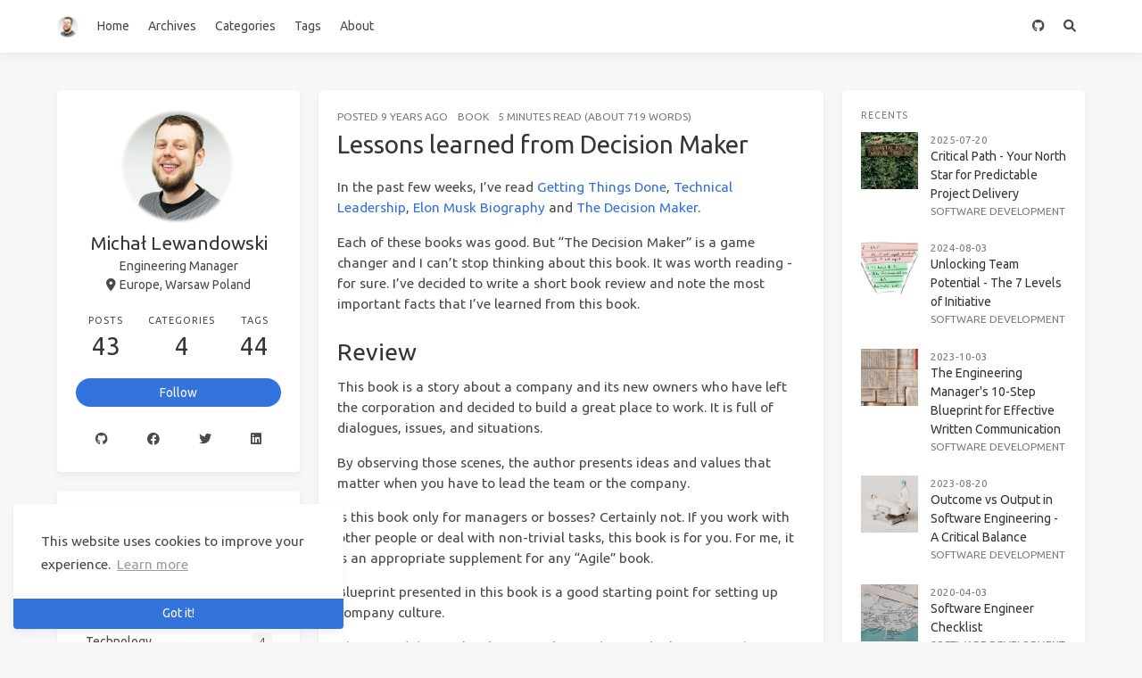

--- FILE ---
content_type: text/html; charset=utf-8
request_url: https://lewandowski.io/2016/09/decision-maker/
body_size: 7874
content:
<!doctype html>
<html lang="en"><head><meta charset="utf-8"><meta name="viewport" content="width=device-width, initial-scale=1, maximum-scale=1"><meta name="follow.it-verification-code" content="&quot;zhuyYseGcwZBPEeDu2rJ"><title>Lessons learned from Decision Maker - Beyond the Blueprint</title><link rel="manifest" href="/manifest.json"><meta name="application-name" content="Beyond the Blueprint"><meta name="msapplication-TileImage" content="/images/theme/logo.png"><meta name="apple-mobile-web-app-capable" content="yes"><meta name="apple-mobile-web-app-title" content="Beyond the Blueprint"><meta name="apple-mobile-web-app-status-bar-style" content="default"><meta name="description" content="In the past few weeks, I’ve read Getting Things Done, Technical Leadership, Elon Musk Biography and The Decision Maker.  Each of these books was good. But “The Decision Maker” is a game changer and I"><meta property="og:type" content="blog"><meta property="og:title" content="Lessons learned from Decision Maker"><meta property="og:url" content="https://lewandowski.io/2016/09/decision-maker/"><meta property="og:site_name" content="Beyond the Blueprint"><meta property="og:description" content="In the past few weeks, I’ve read Getting Things Done, Technical Leadership, Elon Musk Biography and The Decision Maker.  Each of these books was good. But “The Decision Maker” is a game changer and I"><meta property="og:locale" content="en_US"><meta property="og:image" content="https://lewandowski.io/images/blog/decision-maker-thumbnail.jpg"><meta property="article:published_time" content="2016-09-09T18:00:00.000Z"><meta property="article:modified_time" content="2025-07-20T12:42:16.553Z"><meta property="article:author" content="Michał Lewandowski"><meta property="article:tag" content="Management"><meta property="twitter:card" content="summary"><meta property="twitter:image:src" content="https://lewandowski.io/images/blog/decision-maker-thumbnail.jpg"><script type="application/ld+json">{"@context":"https://schema.org","@type":"BlogPosting","mainEntityOfPage":{"@type":"WebPage","@id":"https://lewandowski.io/2016/09/decision-maker/"},"headline":"Lessons learned from Decision Maker","image":["https://lewandowski.io/images/blog/decision-maker-thumbnail.jpg"],"datePublished":"2016-09-09T18:00:00.000Z","dateModified":"2025-07-20T12:42:16.553Z","author":{"@type":"Person","name":"Michał Lewandowski"},"publisher":{"@type":"Organization","name":"Beyond the Blueprint","logo":{"@type":"ImageObject","url":"https://lewandowski.io/images/theme/logo.png"}},"description":"In the past few weeks, I’ve read Getting Things Done, Technical Leadership, Elon Musk Biography and The Decision Maker.  Each of these books was good. But “The Decision Maker” is a game changer and I"}</script><link rel="canonical" href="https://lewandowski.io/2016/09/decision-maker/"><link rel="icon" href="/images/theme/logo.png"><link rel="stylesheet" href="https://use.fontawesome.com/releases/v6.0.0/css/all.css"><link rel="stylesheet" href="https://cdn.jsdelivr.net/npm/highlight.js@9.12.0/styles/atom-one-light.css"><link rel="stylesheet" href="https://fonts.googleapis.com/css2?family=Ubuntu:wght@400;600&amp;family=Source+Code+Pro"><link rel="stylesheet" href="/css/default.css"><style>body>.footer,body>.navbar,body>.section{opacity:0}</style><!--!--><!--!--><!--!--><!--!--><link rel="stylesheet" href="https://cdn.jsdelivr.net/npm/cookieconsent@3.1.1/build/cookieconsent.min.css"><link rel="stylesheet" href="https://cdn.jsdelivr.net/npm/lightgallery@1.10.0/dist/css/lightgallery.min.css"><link rel="stylesheet" href="https://cdn.jsdelivr.net/npm/justifiedGallery@3.8.1/dist/css/justifiedGallery.min.css"><script src="https://www.googletagmanager.com/gtag/js?id=G-46SQQXSRX2" async></script><script>window.dataLayer = window.dataLayer || [];
        function gtag(){dataLayer.push(arguments);}
        gtag('js', new Date());
    
        gtag('config', 'G-46SQQXSRX2');</script><!--!--><style>.pace{-webkit-pointer-events:none;pointer-events:none;-webkit-user-select:none;-moz-user-select:none;user-select:none}.pace-inactive{display:none}.pace .pace-progress{background:#3273dc;position:fixed;z-index:2000;top:0;right:100%;width:100%;height:2px}</style><script src="https://cdn.jsdelivr.net/npm/pace-js@1.2.4/pace.min.js"></script><!--!--><!--!--><script data-ad-client="ca-pub-1544756215319337" src="https://pagead2.googlesyndication.com/pagead/js/adsbygoogle.js" async></script><!-- hexo injector head_end start --><script>
  (function () {
      function switchTab() {
          if (!location.hash) {
            return;
          }

          const id = '#' + CSS.escape(location.hash.substring(1));
          const $tabMenu = document.querySelector(`.tabs a[href="${id}"]`);
          if (!$tabMenu) {
            return;
          }

          const $tabMenuContainer = $tabMenu.parentElement.parentElement;
          Array.from($tabMenuContainer.children).forEach($menu => $menu.classList.remove('is-active'));
          Array.from($tabMenuContainer.querySelectorAll('a'))
              .map($menu => document.getElementById($menu.getAttribute("href").substring(1)))
              .forEach($content => $content.classList.add('is-hidden'));

          if ($tabMenu) {
              $tabMenu.parentElement.classList.add('is-active');
          }
          const $activeTab = document.querySelector(id);
          if ($activeTab) {
              $activeTab.classList.remove('is-hidden');
          }
      }
      switchTab();
      window.addEventListener('hashchange', switchTab, false);
  })();
  </script><!-- hexo injector head_end end --><meta name="generator" content="Hexo 6.3.0"><link rel="alternate" href="/atom.xml" title="Beyond the Blueprint" type="application/atom+xml">
</head><body class="is-3-column"><nav class="navbar navbar-main"><div class="container navbar-container"><div class="navbar-brand justify-content-center"><a class="navbar-item navbar-logo" href="/"><img src="/images/theme/logo.png" alt="Beyond the Blueprint" height="28"></a></div><div class="navbar-menu"><div class="navbar-start"><a class="navbar-item" href="/">Home</a><a class="navbar-item" href="/archives">Archives</a><a class="navbar-item" href="/categories">Categories</a><a class="navbar-item" href="/tags">Tags</a><a class="navbar-item" href="/about">About</a></div><div class="navbar-end"><a class="navbar-item" target="_blank" rel="noopener" title="Download on GitHub" href="https://github.com/mlevvy/mlevvy.github.io"><i class="fab fa-github"></i></a><a class="navbar-item search" title="Search" href="javascript:;"><i class="fas fa-search"></i></a></div></div></div></nav><section class="section"><div class="container"><div class="columns"><div class="column order-2 column-main is-8-tablet is-8-desktop is-6-widescreen"><div class="card"><article class="card-content article" role="article"><div class="article-meta is-size-7 is-uppercase level is-mobile"><div class="level-left"><span class="level-item">Posted&nbsp;<time dateTime="2016-09-09T18:00:00.000Z" title="2016-09-09, 2:00:00 p.m.">2016-09-09</time></span><span class="level-item"><a class="link-muted" href="/categories/Book/">Book</a></span><span class="level-item">5 minutes read (About 719 words)</span></div></div><h1 class="title is-3 is-size-4-mobile">Lessons learned from Decision Maker</h1><div class="content"><p>In the past few weeks, I’ve read <a target="_blank" rel="noopener" href="https://www.amazon.com/Getting-Things-Done-Stress-Free-Productivity/dp/0142000280">Getting Things Done</a>, <a target="_blank" rel="noopener" href="http://helion.pl/ksiazki/technical-leadership-od-eksperta-do-lidera-mariusz-sieraczkiewicz,techle.htm">Technical Leadership</a>, <a target="_blank" rel="noopener" href="https://www.amazon.com/Elon-Musk-SpaceX-Fantastic-Future/dp/0062301233/">Elon Musk Biography</a> and <a target="_blank" rel="noopener" href="https://www.amazon.com/Decision-Maker-Potential-Everyone-Organization/dp/0983263329">The Decision Maker</a>. </p>
<p>Each of these books was good. But “The Decision Maker” is a game changer and I can’t stop thinking about this book. It was worth reading - for sure. I’ve decided to write a short book review and note the most important facts that I’ve learned from this book.</p>
<h1 id="Review"><a href="#Review" class="headerlink" title="Review"></a>Review</h1><p>This book is a story about a company and its new owners who have left the corporation and decided to build a great place to work. It is full of dialogues, issues, and situations.</p>
<p>By observing those scenes, the author presents ideas and values that matter when you have to lead the team or the company.</p>
<p>Is this book only for managers or bosses? Certainly not. If you work with other people or deal with non-trivial tasks, this book is for you. For me, it is an appropriate supplement for any “Agile” book.</p>
<p>Blueprint presented in this book is a good starting point for setting up company culture.</p>
<p>The story did not take place in reality. Each scene looks genuine, but as a whole, it seems artificial. Like a romance from 90’s, when you know they will live happily ever after.</p>
<h2 id="People"><a href="#People" class="headerlink" title="People"></a>People</h2><p>To begin with, you have to change your thinking about other people.</p>
<p>People:</p>
<ul>
<li>are unique,</li>
<li>are creative,</li>
<li>are able to learn,</li>
<li>have different strong points,</li>
<li>have different needs,</li>
<li>like a challenge,</li>
<li>are capable of changing the environment,</li>
<li>are capable of making contribution,</li>
<li>can be trusted.</li>
</ul>
<p>Among some people, you can see those values. Among others, you have them hidden, and you have to unlock them. </p>
<p>But there is always somebody who disagrees with it and this is important to remember it. Do you see any similarities with <a target="_blank" rel="noopener" href="https://en.wikipedia.org/wiki/Theory_X_and_Theory_Y">Theory X and Y employees</a>?</p>
<h2 id="Decision-Maker"><a href="#Decision-Maker" class="headerlink" title="Decision Maker"></a>Decision Maker</h2><p>Secondly, you have to choose the Decision Maker. It is a person who makes a decision. How to find them? It is simple.</p>
<p>The Decision Maker is a person, who is closest to the action. Bosses or leaders are not often deeply familiar with the situation. Usually, team members are often closer to the problem.</p>
<p>The Decision Maker has to be capable of listening and understanding other people. Making a decision is a process, in which you have to talk and listen to the others.</p>
<p>The Decision Maker should be aware of what is going on. Awareness of facts and consequences is crucial. If the person does not have basic data for making decisions - like company current finance status - you are responsible for unlocking that data.</p>
<p>Wisdom and knowledge are desirable qualities of that person.</p>
<p>It is a leader’s job to choose the Decision Maker. The leader should also observe and monitor the Decision Maker to see if he makes good decisions. If not, something should be done by the leader. </p>
<h2 id="Results-of-making-decision"><a href="#Results-of-making-decision" class="headerlink" title="Results of making decision"></a>Results of making decision</h2><p>It turns out that your employees’ decisions are often as good as or even better than yours can ever be. </p>
<p>People who are allowed to make the decision feel the ownership, because of that they will do everything to make the best possible decision.</p>
<h2 id="Advisory-process"><a href="#Advisory-process" class="headerlink" title="Advisory process"></a>Advisory process</h2><p>The purpose of the advisory process is to look for a wider perspective.<br>The Decision Maker should ask at least a few people what they think about the decision.<br>He or she should ask:</p>
<ul>
<li>team members,</li>
<li>other people with experience,</li>
<li>subordinates and superiors,</li>
<li>anyone who can help.</li>
</ul>
<p>But the Decision Maker should take the final call.</p>
<h2 id="Silver-bullet"><a href="#Silver-bullet" class="headerlink" title="Silver bullet"></a>Silver bullet</h2><p>The decision maker process is not a silver bullet. It is only one tool or technique. The bigger picture is not straightforwardly  visible in the book. </p>
<p>Between the lines, you can see many behaviours and dialogues which look familiar in “Teal Organizations”. If your organization is not ready, the decision maker process is definitely not the road to follow.</p>
<p>Photo credits:<br><a target="_blank" rel="noopener" href="http://www.flickr.com/photos/94075184@N00/28649873046">Banner</a><br><a target="_blank" rel="noopener" href="http://www.flickr.com/photos/95935106@N00/8152320111">Thumbnail</a></p>
</div><div class="article-tags is-size-7 mb-4"><span class="mr-2">#</span><a class="link-muted mr-2" rel="tag" href="/tags/Management/">Management</a></div><div class="sharethis-inline-share-buttons"></div><script src="https://lewandowski.io" defer></script></article></div><!--!--><nav class="post-navigation mt-4 level is-mobile"><div class="level-start"><a class="article-nav-prev level level-item link-muted" href="/2016/10/fish-env/"><i class="level-item fas fa-chevron-left"></i><span class="level-item">Fish shell - Load environment variables from file</span></a></div><div class="level-end"><a class="article-nav-next level level-item link-muted" href="/2016/02/formatting-java-time-with-spring-boot-using-json/"><span class="level-item">Formatting Java Time with Spring Boot using JSON</span><i class="level-item fas fa-chevron-right"></i></a></div></nav><div class="card"><div class="card-content"><h3 class="title is-5">Comments</h3><div id="disqus_thread"><noscript>Please enable JavaScript to view the <a target="_blank" rel="noopener" href="//disqus.com/?ref_noscript">comments powered by Disqus.</a></noscript></div><script>var disqus_config = function () {
            this.page.url = 'https://lewandowski.io/2016/09/decision-maker/';
            this.page.identifier = '2016/09/decision-maker/';
        };
        (function() {
            var d = document, s = d.createElement('script');  
            s.src = '//' + 'lewandowskiio' + '.disqus.com/embed.js';
            s.setAttribute('data-timestamp', +new Date());
            (d.head || d.body).appendChild(s);
        })();</script></div></div></div><div class="column column-left is-4-tablet is-4-desktop is-3-widescreen  order-1"><div class="card widget" data-type="profile"><div class="card-content"><nav class="level"><div class="level-item has-text-centered flex-shrink-1"><div><figure class="image is-128x128 mx-auto mb-2"><img class="avatar" src="/images/theme/logo.png" alt="Michał Lewandowski"></figure><p class="title is-size-4 is-block" style="line-height:inherit;">Michał Lewandowski</p><p class="is-size-6 is-block">Engineering Manager</p><p class="is-size-6 is-flex justify-content-center"><i class="fas fa-map-marker-alt mr-1"></i><span>Europe, Warsaw Poland</span></p></div></div></nav><nav class="level is-mobile"><div class="level-item has-text-centered is-marginless"><div><p class="heading">Posts</p><a href="/archives"><p class="title">43</p></a></div></div><div class="level-item has-text-centered is-marginless"><div><p class="heading">Categories</p><a href="/categories"><p class="title">4</p></a></div></div><div class="level-item has-text-centered is-marginless"><div><p class="heading">Tags</p><a href="/tags"><p class="title">44</p></a></div></div></nav><div class="level"><a class="level-item button is-primary is-rounded" href="https://www.linkedin.com/in/lewandowski-io/" target="_blank" rel="noopener">Follow</a></div><div class="level is-mobile is-multiline"><a class="level-item button is-transparent is-marginless" target="_blank" rel="noopener" title="Github" href="https://github.com/mlevvy"><i class="fab fa-github"></i></a><a class="level-item button is-transparent is-marginless" target="_blank" rel="noopener" title="Facebook" href="https://www.facebook.com/lewandowski.michal/"><i class="fab fa-facebook"></i></a><a class="level-item button is-transparent is-marginless" target="_blank" rel="noopener" title="Twitter" href="https://twitter.com/lewandm4"><i class="fab fa-twitter"></i></a><a class="level-item button is-transparent is-marginless" target="_blank" rel="noopener" title="Linkedin" href="https://www.linkedin.com/in/lewandowski-io/"><i class="fab fa-linkedin"></i></a></div></div></div><!--!--><div class="card widget" data-type="categories"><div class="card-content"><div class="menu"><h3 class="menu-label">Categories</h3><ul class="menu-list"><li><a class="level is-mobile" href="/categories/Book/"><span class="level-start"><span class="level-item">Book</span></span><span class="level-end"><span class="level-item tag">9</span></span></a></li><li><a class="level is-mobile" href="/categories/Event/"><span class="level-start"><span class="level-item">Event</span></span><span class="level-end"><span class="level-item tag">9</span></span></a></li><li><a class="level is-mobile" href="/categories/Software-Development/"><span class="level-start"><span class="level-item">Software Development</span></span><span class="level-end"><span class="level-item tag">21</span></span></a></li><li><a class="level is-mobile" href="/categories/Technology/"><span class="level-start"><span class="level-item">Technology</span></span><span class="level-end"><span class="level-item tag">4</span></span></a></li></ul></div></div></div><div class="card widget" data-type="tags"><div class="card-content"><div class="menu"><h3 class="menu-label">Tags</h3><div class="field is-grouped is-grouped-multiline"><div class="control"><a class="tags has-addons" href="/tags/Management/"><span class="tag">Management</span><span class="tag">8</span></a></div><div class="control"><a class="tags has-addons" href="/tags/Java/"><span class="tag">Java</span><span class="tag">7</span></a></div><div class="control"><a class="tags has-addons" href="/tags/Agile/"><span class="tag">Agile</span><span class="tag">6</span></a></div><div class="control"><a class="tags has-addons" href="/tags/OS-X/"><span class="tag">OS X</span><span class="tag">5</span></a></div><div class="control"><a class="tags has-addons" href="/tags/Devoxx/"><span class="tag">Devoxx</span><span class="tag">2</span></a></div></div></div></div></div><div class="card widget" data-type="subscribe-email"><div class="card-content"><div class="menu"><h3 class="menu-label">follow.it</h3><form action="https://api.follow.it/subscription-form/[base64]/8" method="post" target="_blank"><div class="field has-addons"><div class="control has-icons-left is-expanded"><input class="input" name="email" type="email" placeholder="Email"><span class="icon is-small is-left"><i class="fas fa-envelope"></i></span></div><div class="control"><input class="button" type="submit" value="Subscribe"></div></div></form></div></div></div><div class="column-right-shadow is-hidden-widescreen"></div></div><div class="column column-right is-4-tablet is-4-desktop is-3-widescreen is-hidden-touch is-hidden-desktop-only order-3"><div class="card widget" data-type="recent-posts"><div class="card-content"><h3 class="menu-label">Recents</h3><article class="media"><figure class="media-left"><a class="image" href="/2025/07/critical-path/"><img src="/images/blog/critical_path/thumbnail.jpg" alt="Critical Path - Your North Star for Predictable Project Delivery"></a></figure><div class="media-content"><p class="date"><time dateTime="2025-07-20T05:59:49.000Z">2025-07-20</time></p><p class="title"><a href="/2025/07/critical-path/">Critical Path - Your North Star for Predictable Project Delivery</a></p><p class="categories"><a href="/categories/Software-Development/">Software Development</a></p></div></article><article class="media"><figure class="media-left"><a class="image" href="/2024/08/7-levels-of-initives/"><img src="/images/blog/7levelsinitiative-thumbnail.png" alt="Unlocking Team Potential - The 7 Levels of Initiative"></a></figure><div class="media-content"><p class="date"><time dateTime="2024-08-03T12:00:00.000Z">2024-08-03</time></p><p class="title"><a href="/2024/08/7-levels-of-initives/">Unlocking Team Potential - The 7 Levels of Initiative</a></p><p class="categories"><a href="/categories/Software-Development/">Software Development</a></p></div></article><article class="media"><figure class="media-left"><a class="image" href="/2023/10/communication-written/"><img src="/images/blog/communication-written-thumbnail.jpg" alt="The Engineering Manager&#039;s 10-Step Blueprint for Effective Written Communication"></a></figure><div class="media-content"><p class="date"><time dateTime="2023-10-03T17:16:17.000Z">2023-10-03</time></p><p class="title"><a href="/2023/10/communication-written/">The Engineering Manager&#039;s 10-Step Blueprint for Effective Written Communication</a></p><p class="categories"><a href="/categories/Software-Development/">Software Development</a></p></div></article><article class="media"><figure class="media-left"><a class="image" href="/2023/08/output-vs-outcome/"><img src="/images/blog/output_vs_outcome-thumbnail.jpg" alt="Outcome vs Output in Software Engineering - A Critical Balance"></a></figure><div class="media-content"><p class="date"><time dateTime="2023-08-20T14:48:22.000Z">2023-08-20</time></p><p class="title"><a href="/2023/08/output-vs-outcome/">Outcome vs Output in Software Engineering - A Critical Balance</a></p><p class="categories"><a href="/categories/Software-Development/">Software Development</a></p></div></article><article class="media"><figure class="media-left"><a class="image" href="/2020/04/se-roadmap/"><img src="/images/blog/se-map-thumbnail.jpg" alt="Software Engineer Checklist"></a></figure><div class="media-content"><p class="date"><time dateTime="2020-04-03T09:00:00.000Z">2020-04-03</time></p><p class="title"><a href="/2020/04/se-roadmap/">Software Engineer Checklist</a></p><p class="categories"><a href="/categories/Software-Development/">Software Development</a></p></div></article></div></div><div class="card widget" data-type="archives"><div class="card-content"><div class="menu"><h3 class="menu-label">Archives</h3><ul class="menu-list"><li><a class="level is-mobile" href="/archives/2025/"><span class="level-start"><span class="level-item">2025</span></span><span class="level-end"><span class="level-item tag">1</span></span></a></li><li><a class="level is-mobile" href="/archives/2024/"><span class="level-start"><span class="level-item">2024</span></span><span class="level-end"><span class="level-item tag">1</span></span></a></li><li><a class="level is-mobile" href="/archives/2023/"><span class="level-start"><span class="level-item">2023</span></span><span class="level-end"><span class="level-item tag">2</span></span></a></li><li><a class="level is-mobile" href="/archives/2020/"><span class="level-start"><span class="level-item">2020</span></span><span class="level-end"><span class="level-item tag">2</span></span></a></li><li><a class="level is-mobile" href="/archives/2019/"><span class="level-start"><span class="level-item">2019</span></span><span class="level-end"><span class="level-item tag">1</span></span></a></li><li><a class="level is-mobile" href="/archives/2017/"><span class="level-start"><span class="level-item">2017</span></span><span class="level-end"><span class="level-item tag">1</span></span></a></li><li><a class="level is-mobile" href="/archives/2016/"><span class="level-start"><span class="level-item">2016</span></span><span class="level-end"><span class="level-item tag">4</span></span></a></li><li><a class="level is-mobile" href="/archives/2015/"><span class="level-start"><span class="level-item">2015</span></span><span class="level-end"><span class="level-item tag">9</span></span></a></li><li><a class="level is-mobile" href="/archives/2014/"><span class="level-start"><span class="level-item">2014</span></span><span class="level-end"><span class="level-item tag">10</span></span></a></li><li><a class="level is-mobile" href="/archives/2013/"><span class="level-start"><span class="level-item">2013</span></span><span class="level-end"><span class="level-item tag">6</span></span></a></li><li><a class="level is-mobile" href="/archives/2012/"><span class="level-start"><span class="level-item">2012</span></span><span class="level-end"><span class="level-item tag">3</span></span></a></li><li><a class="level is-mobile" href="/archives/2011/"><span class="level-start"><span class="level-item">2011</span></span><span class="level-end"><span class="level-item tag">3</span></span></a></li></ul></div></div></div><div class="card widget" data-type="adsense"><div class="card-content"><div class="menu"><h3 class="menu-label">Advertisement</h3><script async src="https://pagead2.googlesyndication.com/pagead/js/adsbygoogle.js"></script><ins class="adsbygoogle" style="display:block" data-ad-client="ca-pub-1544756215319337" data-ad-slot="1495263777" data-ad-format="auto" data-full-width-responsive="true"></ins><script>(adsbygoogle = window.adsbygoogle || []).push({});</script></div></div></div></div></div></div></section><footer class="footer"><div class="container"><div class="level"><div class="level-start"><a class="footer-logo is-block mb-2" href="/"><img src="/images/theme/logo.png" alt="Beyond the Blueprint" height="28"></a><p class="is-size-7"><span>&copy; 2025 Michał Lewandowski</span>  Powered by <a href="https://hexo.io/" target="_blank" rel="noopener">Hexo</a> &amp; <a href="https://github.com/ppoffice/hexo-theme-icarus" target="_blank" rel="noopener">Icarus</a></p></div><div class="level-end"></div></div></div></footer><script src="https://cdn.jsdelivr.net/npm/jquery@3.3.1/dist/jquery.min.js"></script><script src="https://cdn.jsdelivr.net/npm/moment@2.22.2/min/moment-with-locales.min.js"></script><script src="https://cdn.jsdelivr.net/npm/clipboard@2.0.4/dist/clipboard.min.js" defer></script><script>moment.locale("en");</script><script>var IcarusThemeSettings = {
            article: {
                highlight: {
                    clipboard: true,
                    fold: 'unfolded'
                }
            }
        };</script><script src="/js/column.js"></script><script src="/js/animation.js"></script><a id="back-to-top" title="Back to top" href="javascript:;"><i class="fas fa-chevron-up"></i></a><script src="/js/back_to_top.js" defer></script><!--!--><!--!--><!--!--><script src="https://cdn.jsdelivr.net/npm/cookieconsent@3.1.1/build/cookieconsent.min.js" defer></script><script>window.addEventListener("load", () => {
      window.cookieconsent.initialise({
        type: "info",
        theme: "edgeless",
        static: false,
        position: "bottom-left",
        content: {
          message: "This website uses cookies to improve your experience.",
          dismiss: "Got it!",
          allow: "Allow cookies",
          deny: "Decline",
          link: "Learn more",
          policy: "Cookie Policy",
          href: "https://www.cookiesandyou.com/",
        },
        palette: {
          popup: {
            background: "#edeff5",
            text: "#838391"
          },
          button: {
            background: "#4b81e8"
          },
        },
      });
    });</script><script src="https://cdn.jsdelivr.net/npm/lightgallery@1.10.0/dist/js/lightgallery.min.js" defer></script><script src="https://cdn.jsdelivr.net/npm/justifiedGallery@3.8.1/dist/js/jquery.justifiedGallery.min.js" defer></script><script>window.addEventListener("load", () => {
            if (typeof $.fn.lightGallery === 'function') {
                $('.article').lightGallery({ selector: '.gallery-item' });
            }
            if (typeof $.fn.justifiedGallery === 'function') {
                if ($('.justified-gallery > p > .gallery-item').length) {
                    $('.justified-gallery > p > .gallery-item').unwrap();
                }
                $('.justified-gallery').justifiedGallery();
            }
        });</script><!--!--><!--!--><!--!--><!--!--><!--!--><script src="/js/main.js" defer></script><div class="searchbox"><div class="searchbox-container"><div class="searchbox-header"><div class="searchbox-input-container"><input class="searchbox-input" type="text" placeholder="Type something..."></div><a class="searchbox-close" href="javascript:;">×</a></div><div class="searchbox-body"></div></div></div><script src="/js/insight.js" defer></script><script>document.addEventListener('DOMContentLoaded', function () {
            loadInsight({"contentUrl":"/content.json"}, {"hint":"Type something...","untitled":"(Untitled)","posts":"Posts","pages":"Pages","categories":"Categories","tags":"Tags"});
        });</script></body></html>

--- FILE ---
content_type: text/html; charset=utf-8
request_url: https://lewandowski.io/
body_size: 6785
content:
<!doctype html>
<html lang="en"><head><meta charset="utf-8"><meta name="viewport" content="width=device-width, initial-scale=1, maximum-scale=1"><meta name="follow.it-verification-code" content="&quot;zhuyYseGcwZBPEeDu2rJ"><title>Beyond the Blueprint</title><link rel="manifest" href="/manifest.json"><meta name="application-name" content="Beyond the Blueprint"><meta name="msapplication-TileImage" content="/images/theme/logo.png"><meta name="apple-mobile-web-app-capable" content="yes"><meta name="apple-mobile-web-app-title" content="Beyond the Blueprint"><meta name="apple-mobile-web-app-status-bar-style" content="default"><meta name="description" content="Notes about Software Development and Engineering Managing"><meta property="og:type" content="blog"><meta property="og:title" content="Beyond the Blueprint"><meta property="og:url" content="https://lewandowski.io/"><meta property="og:site_name" content="Beyond the Blueprint"><meta property="og:description" content="Notes about Software Development and Engineering Managing"><meta property="og:locale" content="en_US"><meta property="og:image" content="https://lewandowski.io/img/og_image.png"><meta property="article:author" content="Michał Lewandowski"><meta property="twitter:card" content="summary"><meta property="twitter:image:src" content="https://lewandowski.io/img/og_image.png"><script type="application/ld+json">{"@context":"https://schema.org","@type":"BlogPosting","mainEntityOfPage":{"@type":"WebPage","@id":"https://lewandowski.io"},"headline":"Beyond the Blueprint","image":["https://lewandowski.io/img/og_image.png"],"author":{"@type":"Person","name":"Michał Lewandowski"},"publisher":{"@type":"Organization","name":"Beyond the Blueprint","logo":{"@type":"ImageObject","url":"https://lewandowski.io/images/theme/logo.png"}},"description":"Notes about Software Development and Engineering Managing"}</script><link rel="icon" href="/images/theme/logo.png"><link rel="stylesheet" href="https://use.fontawesome.com/releases/v6.0.0/css/all.css"><link rel="stylesheet" href="https://cdn.jsdelivr.net/npm/highlight.js@9.12.0/styles/atom-one-light.css"><link rel="stylesheet" href="https://fonts.googleapis.com/css2?family=Ubuntu:wght@400;600&amp;family=Source+Code+Pro"><link rel="stylesheet" href="/css/default.css"><style>body>.footer,body>.navbar,body>.section{opacity:0}</style><!--!--><!--!--><!--!--><!--!--><link rel="stylesheet" href="https://cdn.jsdelivr.net/npm/cookieconsent@3.1.1/build/cookieconsent.min.css"><link rel="stylesheet" href="https://cdn.jsdelivr.net/npm/lightgallery@1.10.0/dist/css/lightgallery.min.css"><link rel="stylesheet" href="https://cdn.jsdelivr.net/npm/justifiedGallery@3.8.1/dist/css/justifiedGallery.min.css"><script src="https://www.googletagmanager.com/gtag/js?id=G-46SQQXSRX2" async></script><script>window.dataLayer = window.dataLayer || [];
        function gtag(){dataLayer.push(arguments);}
        gtag('js', new Date());
    
        gtag('config', 'G-46SQQXSRX2');</script><!--!--><style>.pace{-webkit-pointer-events:none;pointer-events:none;-webkit-user-select:none;-moz-user-select:none;user-select:none}.pace-inactive{display:none}.pace .pace-progress{background:#3273dc;position:fixed;z-index:2000;top:0;right:100%;width:100%;height:2px}</style><script src="https://cdn.jsdelivr.net/npm/pace-js@1.2.4/pace.min.js"></script><!--!--><!--!--><script data-ad-client="ca-pub-1544756215319337" src="https://pagead2.googlesyndication.com/pagead/js/adsbygoogle.js" async></script><!-- hexo injector head_end start --><script>
  (function () {
      function switchTab() {
          if (!location.hash) {
            return;
          }

          const id = '#' + CSS.escape(location.hash.substring(1));
          const $tabMenu = document.querySelector(`.tabs a[href="${id}"]`);
          if (!$tabMenu) {
            return;
          }

          const $tabMenuContainer = $tabMenu.parentElement.parentElement;
          Array.from($tabMenuContainer.children).forEach($menu => $menu.classList.remove('is-active'));
          Array.from($tabMenuContainer.querySelectorAll('a'))
              .map($menu => document.getElementById($menu.getAttribute("href").substring(1)))
              .forEach($content => $content.classList.add('is-hidden'));

          if ($tabMenu) {
              $tabMenu.parentElement.classList.add('is-active');
          }
          const $activeTab = document.querySelector(id);
          if ($activeTab) {
              $activeTab.classList.remove('is-hidden');
          }
      }
      switchTab();
      window.addEventListener('hashchange', switchTab, false);
  })();
  </script><!-- hexo injector head_end end --><meta name="generator" content="Hexo 6.3.0"><link rel="alternate" href="/atom.xml" title="Beyond the Blueprint" type="application/atom+xml">
</head><body class="is-3-column"><nav class="navbar navbar-main"><div class="container navbar-container"><div class="navbar-brand justify-content-center"><a class="navbar-item navbar-logo" href="/"><img src="/images/theme/logo.png" alt="Beyond the Blueprint" height="28"></a></div><div class="navbar-menu"><div class="navbar-start"><a class="navbar-item is-active" href="/">Home</a><a class="navbar-item" href="/archives">Archives</a><a class="navbar-item" href="/categories">Categories</a><a class="navbar-item" href="/tags">Tags</a><a class="navbar-item" href="/about">About</a></div><div class="navbar-end"><a class="navbar-item" target="_blank" rel="noopener" title="Download on GitHub" href="https://github.com/mlevvy/mlevvy.github.io"><i class="fab fa-github"></i></a><a class="navbar-item search" title="Search" href="javascript:;"><i class="fas fa-search"></i></a></div></div></div></nav><section class="section"><div class="container"><div class="columns"><div class="column order-2 column-main is-8-tablet is-8-desktop is-6-widescreen"><div class="card"><article class="card-content article" role="article"><div class="article-meta is-size-7 is-uppercase level is-mobile"><div class="level-left"><span class="level-item">Posted&nbsp;<time dateTime="2025-07-20T05:59:49.000Z" title="2025-07-20, 1:59:49 a.m.">2025-07-20</time></span><span class="level-item"><a class="link-muted" href="/categories/Software-Development/">Software Development</a></span><span class="level-item">8 minutes read (About 1212 words)</span></div></div><p class="title is-3 is-size-4-mobile"><a class="link-muted" href="/2025/07/critical-path/">Critical Path - Your North Star for Predictable Project Delivery</a></p><div class="content"><p><strong>Unlocking project predictability and empowering your engineering teams requires a right planning methods. This post dives deep into the Critical Path Method, a powerful concept that transforms how we manage projects, prioritize tasks, and achieve our delivery goals.</strong></p>
<p>As engineering managers and developers, we’re constantly navigating the complexities of project delivery. We strive for efficiency, predictability, and ultimately, success. Yet, amidst the multitude of tasks, dependencies, and deadlines, how do we ensure we’re always focusing on what truly matters? The answer often lies in understanding and mastering the planning and project management techniques. </p>
<p>Here, you will learn about the fundamental principles of the Critical Path, its profound benefits for various roles within an engineering organization, practical steps to apply it.</p>
<!-- https://gemini.google.com/app/0ce8bd451590e832 --></div><a class="article-more button is-small is-size-7" href="/2025/07/critical-path/#more">Read more</a></article></div><div class="card"><article class="card-content article" role="article"><div class="article-meta is-size-7 is-uppercase level is-mobile"><div class="level-left"><span class="level-item">Posted&nbsp;<time dateTime="2024-08-03T12:00:00.000Z" title="2024-08-03, 8:00:00 a.m.">2024-08-03</time></span><span class="level-item"><a class="link-muted" href="/categories/Software-Development/">Software Development</a></span><span class="level-item">16 minutes read (About 2400 words)</span></div></div><p class="title is-3 is-size-4-mobile"><a class="link-muted" href="/2024/08/7-levels-of-initives/">Unlocking Team Potential - The 7 Levels of Initiative</a></p><div class="content"><p><strong>In our world of engineering management, a big question arises: “What is the best reward for an Engineering Manager?” People have many different answers to this. For me, the best reward is seeing my team grow and do well on their own.</strong></p>
<p>Think about a day at work when your team is full of energy and ideas. They solve problems quickly and work well together. And you? You’re helping them succeed and focusing on the big picture. Your job isn’t just about managing; it’s about leading in a new way.</p>
<p>So, how do we make this happen? How do we unite a group to form a strong team that does better than we ever hoped? The answer is in encouraging initiative.</p>
<p>In this blog post, I’ll discuss the 7 Levels of Initiative, an idea from Steven Covey’s research. It’s not just a way to check how well the manager is doing in the team; it’s about helping our teams be their best.</p></div><a class="article-more button is-small is-size-7" href="/2024/08/7-levels-of-initives/#more">Read more</a></article></div><div class="card"><article class="card-content article" role="article"><div class="article-meta is-size-7 is-uppercase level is-mobile"><div class="level-left"><span class="level-item">Posted&nbsp;<time dateTime="2023-10-03T17:16:17.000Z" title="2023-10-03, 1:16:17 p.m.">2023-10-03</time></span><span class="level-item"><a class="link-muted" href="/categories/Software-Development/">Software Development</a></span><span class="level-item">16 minutes read (About 2347 words)</span></div></div><p class="title is-3 is-size-4-mobile"><a class="link-muted" href="/2023/10/communication-written/">The Engineering Manager&#039;s 10-Step Blueprint for Effective Written Communication</a></p><div class="content"><p><strong>Effective communication is pivotal in engineering management. This blog aims to dissect the intricacies of written communication, offering insights and practical tools to enhance your interactions.</strong></p>
<p>While I’m no Shakespeare, writing gives me a sense of clarity. It’s a medium where I can truly articulate my thoughts and share knowledge. But let’s face it, written communication has its challenges—no facial expressions, no tone, just words on a screen. Understanding this gap is crucial for effective communication. This blog post aims to dig into the complexities of written communication, offering you a detailed roadmap for improvement. </p>
<p>Whether you’re drafting an extensive project plan or shooting off a quick Slack message to your team, the principles outlined in this blog can elevate your written communication across all platforms.”</p>
<p>Why written communication is challenging?<br> In verbal communication, tone, pitch, and facial expressions play a significant role in delivering your message. These non-verbal cues can help clarify meaning, show emotion, and give nuance to what you’re saying. Written communication lacks these elements. Words on a screen don’t carry tone or facial expressions, making it easier for the message to be misinterpreted. For instance, what you write with a positive intent could come across as neutral or even negative to the reader.</p></div><a class="article-more button is-small is-size-7" href="/2023/10/communication-written/#more">Read more</a></article></div><nav class="pagination" role="navigation" aria-label="pagination"><div class="pagination-previous is-invisible is-hidden-mobile"><a href="/page/0/">Previous</a></div><div class="pagination-next"><a href="/page/2/">Next</a></div><ul class="pagination-list is-hidden-mobile"><li><a class="pagination-link is-current" href="/">1</a></li><li><a class="pagination-link" href="/page/2/">2</a></li><li><span class="pagination-ellipsis">&hellip;</span></li><li><a class="pagination-link" href="/page/15/">15</a></li></ul></nav></div><div class="column column-left is-4-tablet is-4-desktop is-3-widescreen  order-1"><div class="card widget" data-type="profile"><div class="card-content"><nav class="level"><div class="level-item has-text-centered flex-shrink-1"><div><figure class="image is-128x128 mx-auto mb-2"><img class="avatar" src="/images/theme/logo.png" alt="Michał Lewandowski"></figure><p class="title is-size-4 is-block" style="line-height:inherit;">Michał Lewandowski</p><p class="is-size-6 is-block">Engineering Manager</p><p class="is-size-6 is-flex justify-content-center"><i class="fas fa-map-marker-alt mr-1"></i><span>Europe, Warsaw Poland</span></p></div></div></nav><nav class="level is-mobile"><div class="level-item has-text-centered is-marginless"><div><p class="heading">Posts</p><a href="/archives"><p class="title">43</p></a></div></div><div class="level-item has-text-centered is-marginless"><div><p class="heading">Categories</p><a href="/categories"><p class="title">4</p></a></div></div><div class="level-item has-text-centered is-marginless"><div><p class="heading">Tags</p><a href="/tags"><p class="title">44</p></a></div></div></nav><div class="level"><a class="level-item button is-primary is-rounded" href="https://www.linkedin.com/in/lewandowski-io/" target="_blank" rel="noopener">Follow</a></div><div class="level is-mobile is-multiline"><a class="level-item button is-transparent is-marginless" target="_blank" rel="noopener" title="Github" href="https://github.com/mlevvy"><i class="fab fa-github"></i></a><a class="level-item button is-transparent is-marginless" target="_blank" rel="noopener" title="Facebook" href="https://www.facebook.com/lewandowski.michal/"><i class="fab fa-facebook"></i></a><a class="level-item button is-transparent is-marginless" target="_blank" rel="noopener" title="Twitter" href="https://twitter.com/lewandm4"><i class="fab fa-twitter"></i></a><a class="level-item button is-transparent is-marginless" target="_blank" rel="noopener" title="Linkedin" href="https://www.linkedin.com/in/lewandowski-io/"><i class="fab fa-linkedin"></i></a></div></div></div><!--!--><div class="card widget" data-type="categories"><div class="card-content"><div class="menu"><h3 class="menu-label">Categories</h3><ul class="menu-list"><li><a class="level is-mobile" href="/categories/Book/"><span class="level-start"><span class="level-item">Book</span></span><span class="level-end"><span class="level-item tag">9</span></span></a></li><li><a class="level is-mobile" href="/categories/Event/"><span class="level-start"><span class="level-item">Event</span></span><span class="level-end"><span class="level-item tag">9</span></span></a></li><li><a class="level is-mobile" href="/categories/Software-Development/"><span class="level-start"><span class="level-item">Software Development</span></span><span class="level-end"><span class="level-item tag">21</span></span></a></li><li><a class="level is-mobile" href="/categories/Technology/"><span class="level-start"><span class="level-item">Technology</span></span><span class="level-end"><span class="level-item tag">4</span></span></a></li></ul></div></div></div><div class="card widget" data-type="tags"><div class="card-content"><div class="menu"><h3 class="menu-label">Tags</h3><div class="field is-grouped is-grouped-multiline"><div class="control"><a class="tags has-addons" href="/tags/Management/"><span class="tag">Management</span><span class="tag">8</span></a></div><div class="control"><a class="tags has-addons" href="/tags/Java/"><span class="tag">Java</span><span class="tag">7</span></a></div><div class="control"><a class="tags has-addons" href="/tags/Agile/"><span class="tag">Agile</span><span class="tag">6</span></a></div><div class="control"><a class="tags has-addons" href="/tags/OS-X/"><span class="tag">OS X</span><span class="tag">5</span></a></div><div class="control"><a class="tags has-addons" href="/tags/Devoxx/"><span class="tag">Devoxx</span><span class="tag">2</span></a></div></div></div></div></div><div class="card widget" data-type="subscribe-email"><div class="card-content"><div class="menu"><h3 class="menu-label">follow.it</h3><form action="https://api.follow.it/subscription-form/[base64]/8" method="post" target="_blank"><div class="field has-addons"><div class="control has-icons-left is-expanded"><input class="input" name="email" type="email" placeholder="Email"><span class="icon is-small is-left"><i class="fas fa-envelope"></i></span></div><div class="control"><input class="button" type="submit" value="Subscribe"></div></div></form></div></div></div><div class="column-right-shadow is-hidden-widescreen"></div></div><div class="column column-right is-4-tablet is-4-desktop is-3-widescreen is-hidden-touch is-hidden-desktop-only order-3"><div class="card widget" data-type="recent-posts"><div class="card-content"><h3 class="menu-label">Recents</h3><article class="media"><figure class="media-left"><a class="image" href="/2025/07/critical-path/"><img src="/images/blog/critical_path/thumbnail.jpg" alt="Critical Path - Your North Star for Predictable Project Delivery"></a></figure><div class="media-content"><p class="date"><time dateTime="2025-07-20T05:59:49.000Z">2025-07-20</time></p><p class="title"><a href="/2025/07/critical-path/">Critical Path - Your North Star for Predictable Project Delivery</a></p><p class="categories"><a href="/categories/Software-Development/">Software Development</a></p></div></article><article class="media"><figure class="media-left"><a class="image" href="/2024/08/7-levels-of-initives/"><img src="/images/blog/7levelsinitiative-thumbnail.png" alt="Unlocking Team Potential - The 7 Levels of Initiative"></a></figure><div class="media-content"><p class="date"><time dateTime="2024-08-03T12:00:00.000Z">2024-08-03</time></p><p class="title"><a href="/2024/08/7-levels-of-initives/">Unlocking Team Potential - The 7 Levels of Initiative</a></p><p class="categories"><a href="/categories/Software-Development/">Software Development</a></p></div></article><article class="media"><figure class="media-left"><a class="image" href="/2023/10/communication-written/"><img src="/images/blog/communication-written-thumbnail.jpg" alt="The Engineering Manager&#039;s 10-Step Blueprint for Effective Written Communication"></a></figure><div class="media-content"><p class="date"><time dateTime="2023-10-03T17:16:17.000Z">2023-10-03</time></p><p class="title"><a href="/2023/10/communication-written/">The Engineering Manager&#039;s 10-Step Blueprint for Effective Written Communication</a></p><p class="categories"><a href="/categories/Software-Development/">Software Development</a></p></div></article><article class="media"><figure class="media-left"><a class="image" href="/2023/08/output-vs-outcome/"><img src="/images/blog/output_vs_outcome-thumbnail.jpg" alt="Outcome vs Output in Software Engineering - A Critical Balance"></a></figure><div class="media-content"><p class="date"><time dateTime="2023-08-20T14:48:22.000Z">2023-08-20</time></p><p class="title"><a href="/2023/08/output-vs-outcome/">Outcome vs Output in Software Engineering - A Critical Balance</a></p><p class="categories"><a href="/categories/Software-Development/">Software Development</a></p></div></article><article class="media"><figure class="media-left"><a class="image" href="/2020/04/se-roadmap/"><img src="/images/blog/se-map-thumbnail.jpg" alt="Software Engineer Checklist"></a></figure><div class="media-content"><p class="date"><time dateTime="2020-04-03T09:00:00.000Z">2020-04-03</time></p><p class="title"><a href="/2020/04/se-roadmap/">Software Engineer Checklist</a></p><p class="categories"><a href="/categories/Software-Development/">Software Development</a></p></div></article></div></div><div class="card widget" data-type="archives"><div class="card-content"><div class="menu"><h3 class="menu-label">Archives</h3><ul class="menu-list"><li><a class="level is-mobile" href="/archives/2025/"><span class="level-start"><span class="level-item">2025</span></span><span class="level-end"><span class="level-item tag">1</span></span></a></li><li><a class="level is-mobile" href="/archives/2024/"><span class="level-start"><span class="level-item">2024</span></span><span class="level-end"><span class="level-item tag">1</span></span></a></li><li><a class="level is-mobile" href="/archives/2023/"><span class="level-start"><span class="level-item">2023</span></span><span class="level-end"><span class="level-item tag">2</span></span></a></li><li><a class="level is-mobile" href="/archives/2020/"><span class="level-start"><span class="level-item">2020</span></span><span class="level-end"><span class="level-item tag">2</span></span></a></li><li><a class="level is-mobile" href="/archives/2019/"><span class="level-start"><span class="level-item">2019</span></span><span class="level-end"><span class="level-item tag">1</span></span></a></li><li><a class="level is-mobile" href="/archives/2017/"><span class="level-start"><span class="level-item">2017</span></span><span class="level-end"><span class="level-item tag">1</span></span></a></li><li><a class="level is-mobile" href="/archives/2016/"><span class="level-start"><span class="level-item">2016</span></span><span class="level-end"><span class="level-item tag">4</span></span></a></li><li><a class="level is-mobile" href="/archives/2015/"><span class="level-start"><span class="level-item">2015</span></span><span class="level-end"><span class="level-item tag">9</span></span></a></li><li><a class="level is-mobile" href="/archives/2014/"><span class="level-start"><span class="level-item">2014</span></span><span class="level-end"><span class="level-item tag">10</span></span></a></li><li><a class="level is-mobile" href="/archives/2013/"><span class="level-start"><span class="level-item">2013</span></span><span class="level-end"><span class="level-item tag">6</span></span></a></li><li><a class="level is-mobile" href="/archives/2012/"><span class="level-start"><span class="level-item">2012</span></span><span class="level-end"><span class="level-item tag">3</span></span></a></li><li><a class="level is-mobile" href="/archives/2011/"><span class="level-start"><span class="level-item">2011</span></span><span class="level-end"><span class="level-item tag">3</span></span></a></li></ul></div></div></div><div class="card widget" data-type="adsense"><div class="card-content"><div class="menu"><h3 class="menu-label">Advertisement</h3><script async src="https://pagead2.googlesyndication.com/pagead/js/adsbygoogle.js"></script><ins class="adsbygoogle" style="display:block" data-ad-client="ca-pub-1544756215319337" data-ad-slot="1495263777" data-ad-format="auto" data-full-width-responsive="true"></ins><script>(adsbygoogle = window.adsbygoogle || []).push({});</script></div></div></div></div></div></div></section><footer class="footer"><div class="container"><div class="level"><div class="level-start"><a class="footer-logo is-block mb-2" href="/"><img src="/images/theme/logo.png" alt="Beyond the Blueprint" height="28"></a><p class="is-size-7"><span>&copy; 2025 Michał Lewandowski</span>  Powered by <a href="https://hexo.io/" target="_blank" rel="noopener">Hexo</a> &amp; <a href="https://github.com/ppoffice/hexo-theme-icarus" target="_blank" rel="noopener">Icarus</a></p></div><div class="level-end"></div></div></div></footer><script src="https://cdn.jsdelivr.net/npm/jquery@3.3.1/dist/jquery.min.js"></script><script src="https://cdn.jsdelivr.net/npm/moment@2.22.2/min/moment-with-locales.min.js"></script><script src="https://cdn.jsdelivr.net/npm/clipboard@2.0.4/dist/clipboard.min.js" defer></script><script>moment.locale("en");</script><script>var IcarusThemeSettings = {
            article: {
                highlight: {
                    clipboard: true,
                    fold: 'unfolded'
                }
            }
        };</script><script src="/js/column.js"></script><script src="/js/animation.js"></script><a id="back-to-top" title="Back to top" href="javascript:;"><i class="fas fa-chevron-up"></i></a><script src="/js/back_to_top.js" defer></script><!--!--><!--!--><!--!--><script src="https://cdn.jsdelivr.net/npm/cookieconsent@3.1.1/build/cookieconsent.min.js" defer></script><script>window.addEventListener("load", () => {
      window.cookieconsent.initialise({
        type: "info",
        theme: "edgeless",
        static: false,
        position: "bottom-left",
        content: {
          message: "This website uses cookies to improve your experience.",
          dismiss: "Got it!",
          allow: "Allow cookies",
          deny: "Decline",
          link: "Learn more",
          policy: "Cookie Policy",
          href: "https://www.cookiesandyou.com/",
        },
        palette: {
          popup: {
            background: "#edeff5",
            text: "#838391"
          },
          button: {
            background: "#4b81e8"
          },
        },
      });
    });</script><script src="https://cdn.jsdelivr.net/npm/lightgallery@1.10.0/dist/js/lightgallery.min.js" defer></script><script src="https://cdn.jsdelivr.net/npm/justifiedGallery@3.8.1/dist/js/jquery.justifiedGallery.min.js" defer></script><script>window.addEventListener("load", () => {
            if (typeof $.fn.lightGallery === 'function') {
                $('.article').lightGallery({ selector: '.gallery-item' });
            }
            if (typeof $.fn.justifiedGallery === 'function') {
                if ($('.justified-gallery > p > .gallery-item').length) {
                    $('.justified-gallery > p > .gallery-item').unwrap();
                }
                $('.justified-gallery').justifiedGallery();
            }
        });</script><!--!--><!--!--><!--!--><!--!--><!--!--><script src="/js/main.js" defer></script><div class="searchbox"><div class="searchbox-container"><div class="searchbox-header"><div class="searchbox-input-container"><input class="searchbox-input" type="text" placeholder="Type something..."></div><a class="searchbox-close" href="javascript:;">×</a></div><div class="searchbox-body"></div></div></div><script src="/js/insight.js" defer></script><script>document.addEventListener('DOMContentLoaded', function () {
            loadInsight({"contentUrl":"/content.json"}, {"hint":"Type something...","untitled":"(Untitled)","posts":"Posts","pages":"Pages","categories":"Categories","tags":"Tags"});
        });</script></body></html>

--- FILE ---
content_type: text/html; charset=utf-8
request_url: https://www.google.com/recaptcha/api2/aframe
body_size: 269
content:
<!DOCTYPE HTML><html><head><meta http-equiv="content-type" content="text/html; charset=UTF-8"></head><body><script nonce="BU8PD0kU5TdBJ3FfC7a9Lw">/** Anti-fraud and anti-abuse applications only. See google.com/recaptcha */ try{var clients={'sodar':'https://pagead2.googlesyndication.com/pagead/sodar?'};window.addEventListener("message",function(a){try{if(a.source===window.parent){var b=JSON.parse(a.data);var c=clients[b['id']];if(c){var d=document.createElement('img');d.src=c+b['params']+'&rc='+(localStorage.getItem("rc::a")?sessionStorage.getItem("rc::b"):"");window.document.body.appendChild(d);sessionStorage.setItem("rc::e",parseInt(sessionStorage.getItem("rc::e")||0)+1);localStorage.setItem("rc::h",'1769249239365');}}}catch(b){}});window.parent.postMessage("_grecaptcha_ready", "*");}catch(b){}</script></body></html>